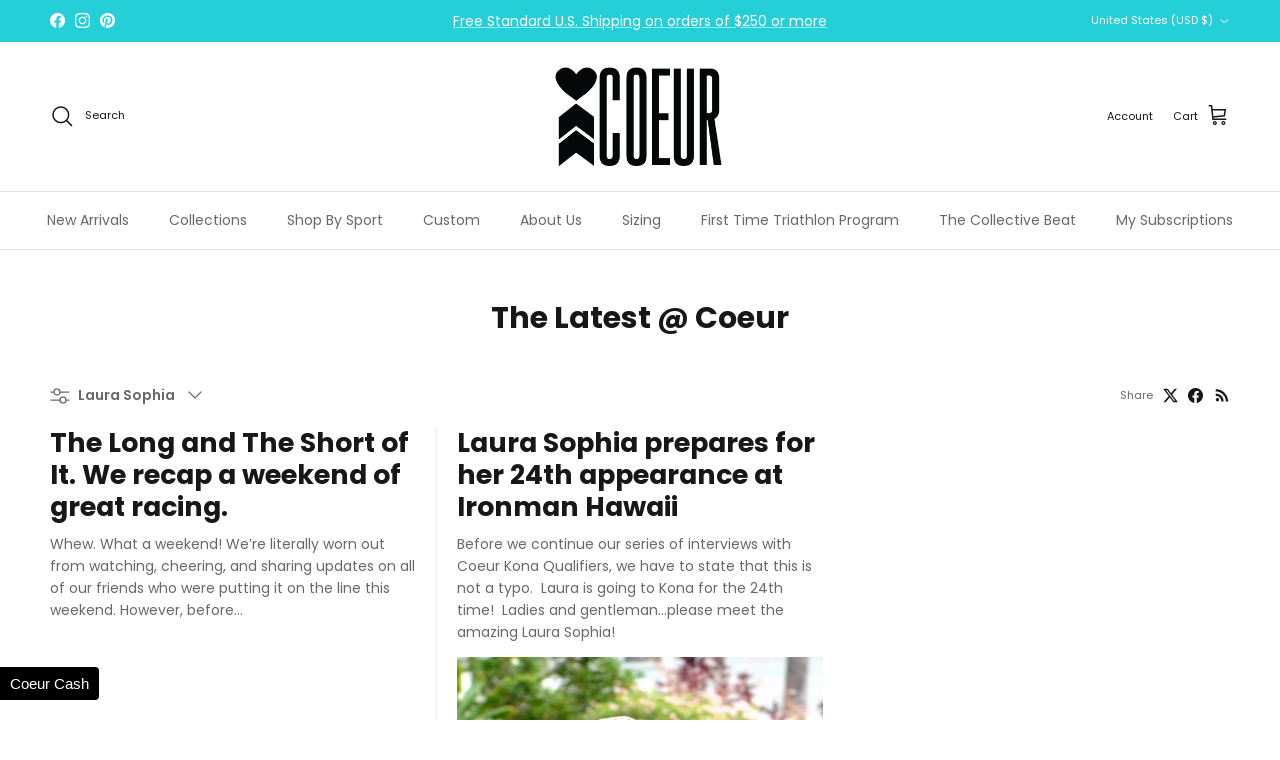

--- FILE ---
content_type: application/javascript
request_url: https://helpcenter.eoscity.com/script-tag/6b6b2b0fd0d4f2004401b988586977a494172621/260990/tabs.js?shop=apex-sports.myshopify.com
body_size: 2156
content:
;(function () {
    const specificTabsSettings = {"id":393,"shop_id":260990,"is_tab_enabled":1,"tab_heading":"h5","is_auto_tab_enabled":1,"auto_tab_title":"Description","created_at":"2021-08-04T19:50:48.000000Z","updated_at":"2021-09-27T20:55:58.000000Z"};
    const sharedTabsData = [];
    const contentBelowData = {"id":2904,"shop_id":260990,"is_active":false,"content":"","updated_at":"2023-08-31T16:26:01.000000Z","created_at":"2023-08-31T16:26:01.000000Z"};
    const isTabOpen = parseInt("1") !== 0;

    if( window.location.pathname.indexOf('product') !== -1 && specificTabsSettings.is_tab_enabled ){
        const selectedTabSettings = "[base64]";

        const cssLink = document.createElement("link");
        document.head.appendChild(cssLink);
        cssLink.rel = "stylesheet";
        const href = "https://helpcenter.eoscity.com/css/script-tags/tabs/theme-2.css?v=1767864558";
        cssLink.href = href;

        const jsScript = document.createElement("script");
        document.head.appendChild(jsScript);
        jsScript.type = "text/javascript";
        const src = "https://helpcenter.eoscity.com/js/minify/tabsScript.js?v=1767864559";
        jsScript.src = src;

        let productDescriptionEl;
        
        jsScript.onload = function(){
            const tabsBuilder = HC$();
            tabsBuilder.build({
                templateId: "2",
                templateSettings: selectedTabSettings,
                isFreeUser: "",
                specificTabsSettings: specificTabsSettings, 
                isTabOpened: isTabOpen,
                sharedTabsData: sharedTabsData,
                contentBelowData: contentBelowData,
                productDescriptionEl: productDescriptionEl,
            });

        }

    }
}());



--- FILE ---
content_type: text/javascript; charset=utf-8
request_url: https://sdk.loyaltylion.net/sdk/start/41f1fbad67344310d40eaa944e12c91d.js?t=202602114
body_size: 479
content:
(function(w) { var configuration = {"config":{"sdkHost":"sdk.loyaltylion.net","sdkStaticHost":"sdk-static.loyaltylion.net","platformHost":"platform.loyaltylion.com","appHost":"app.loyaltylion.com","bigCommerceClientId":"rb9cjzk9jybx0lnlz2mbelz9nqzsxjp","translationsDigest":"7abd44443ad8210907f852ffa65654cd","api":{"revision":"b2b179740a","build":0},"flags":{"multiLanguage":true}},"site":{"id":9658,"platform":"shopify","settings":{"integratedLoyaltyPageState":"enabled","locale":{"primary":"en","date":"en-us","number":"en","languages":[{"iso_code":"en","name":"English"}]},"loyaltyPanel":{"customCSSDigest":"57f3fd921bb12ca8c47afdb52b1321cc"},"sdkTheme":"modern","useAppTurnkey":false,"customerTrackingConsentMode":"always"},"meta":{"loyaltyPanelCustomisationDigest":"a88ca10ff7a60e4363baed245f3058b9","legacyUiMigration":{"actionsCompleted":[],"deadlineDate":null,"lastPromptedAt":null,"migrationState":"not_started","migrationTarget":"turnkey","selectedForMigration":false},"preThemeEditorOverrides":{}},"uiMode":"integrated_page_and_legacy_panel"}}; w.loyaltylion && typeof w.loyaltylion.bootstrap === 'function' ? w.loyaltylion.bootstrap(configuration) : w.lion && typeof w.lion._push === 'function' ? w.lion._push(['configuration_v2', configuration]) : !0; })(window);